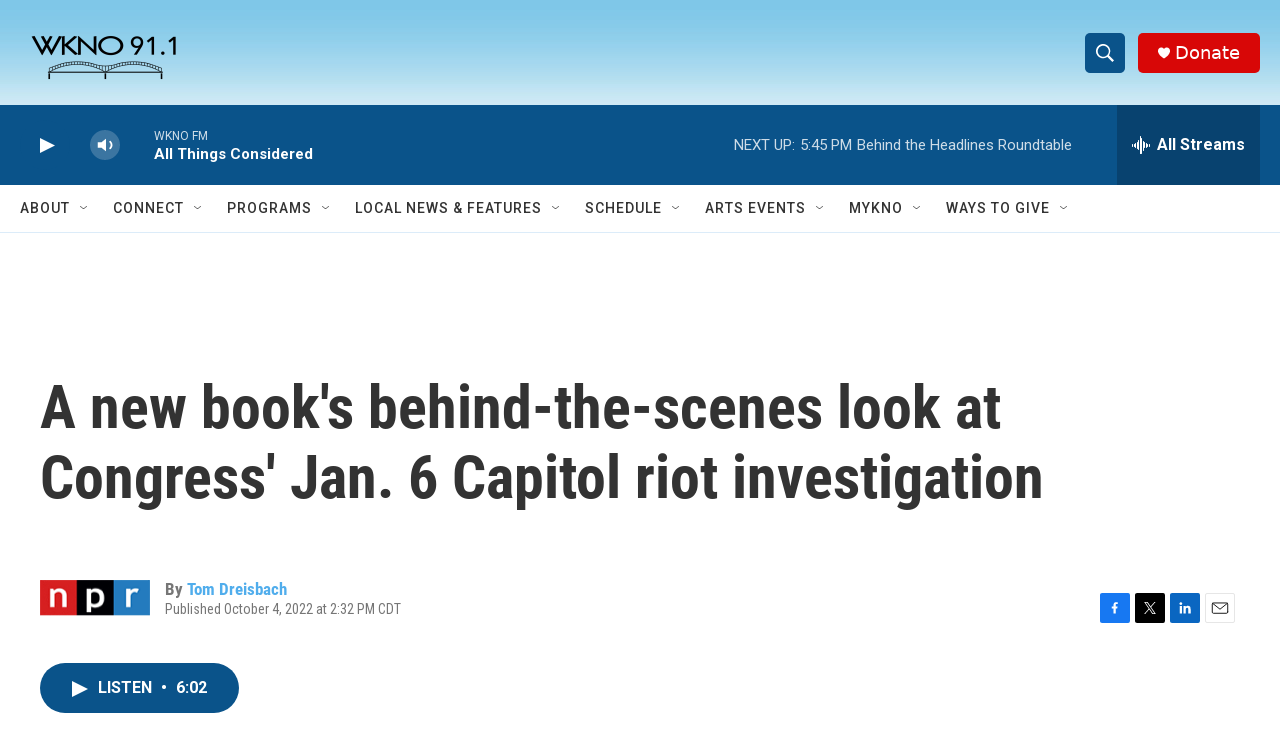

--- FILE ---
content_type: text/html; charset=utf-8
request_url: https://www.google.com/recaptcha/api2/anchor?ar=1&k=6LfHrSkUAAAAAPnKk5cT6JuKlKPzbwyTYuO8--Vr&co=aHR0cHM6Ly93d3cud2tub2ZtLm9yZzo0NDM.&hl=en&v=N67nZn4AqZkNcbeMu4prBgzg&size=invisible&anchor-ms=20000&execute-ms=30000&cb=o426s5864j5h
body_size: 49517
content:
<!DOCTYPE HTML><html dir="ltr" lang="en"><head><meta http-equiv="Content-Type" content="text/html; charset=UTF-8">
<meta http-equiv="X-UA-Compatible" content="IE=edge">
<title>reCAPTCHA</title>
<style type="text/css">
/* cyrillic-ext */
@font-face {
  font-family: 'Roboto';
  font-style: normal;
  font-weight: 400;
  font-stretch: 100%;
  src: url(//fonts.gstatic.com/s/roboto/v48/KFO7CnqEu92Fr1ME7kSn66aGLdTylUAMa3GUBHMdazTgWw.woff2) format('woff2');
  unicode-range: U+0460-052F, U+1C80-1C8A, U+20B4, U+2DE0-2DFF, U+A640-A69F, U+FE2E-FE2F;
}
/* cyrillic */
@font-face {
  font-family: 'Roboto';
  font-style: normal;
  font-weight: 400;
  font-stretch: 100%;
  src: url(//fonts.gstatic.com/s/roboto/v48/KFO7CnqEu92Fr1ME7kSn66aGLdTylUAMa3iUBHMdazTgWw.woff2) format('woff2');
  unicode-range: U+0301, U+0400-045F, U+0490-0491, U+04B0-04B1, U+2116;
}
/* greek-ext */
@font-face {
  font-family: 'Roboto';
  font-style: normal;
  font-weight: 400;
  font-stretch: 100%;
  src: url(//fonts.gstatic.com/s/roboto/v48/KFO7CnqEu92Fr1ME7kSn66aGLdTylUAMa3CUBHMdazTgWw.woff2) format('woff2');
  unicode-range: U+1F00-1FFF;
}
/* greek */
@font-face {
  font-family: 'Roboto';
  font-style: normal;
  font-weight: 400;
  font-stretch: 100%;
  src: url(//fonts.gstatic.com/s/roboto/v48/KFO7CnqEu92Fr1ME7kSn66aGLdTylUAMa3-UBHMdazTgWw.woff2) format('woff2');
  unicode-range: U+0370-0377, U+037A-037F, U+0384-038A, U+038C, U+038E-03A1, U+03A3-03FF;
}
/* math */
@font-face {
  font-family: 'Roboto';
  font-style: normal;
  font-weight: 400;
  font-stretch: 100%;
  src: url(//fonts.gstatic.com/s/roboto/v48/KFO7CnqEu92Fr1ME7kSn66aGLdTylUAMawCUBHMdazTgWw.woff2) format('woff2');
  unicode-range: U+0302-0303, U+0305, U+0307-0308, U+0310, U+0312, U+0315, U+031A, U+0326-0327, U+032C, U+032F-0330, U+0332-0333, U+0338, U+033A, U+0346, U+034D, U+0391-03A1, U+03A3-03A9, U+03B1-03C9, U+03D1, U+03D5-03D6, U+03F0-03F1, U+03F4-03F5, U+2016-2017, U+2034-2038, U+203C, U+2040, U+2043, U+2047, U+2050, U+2057, U+205F, U+2070-2071, U+2074-208E, U+2090-209C, U+20D0-20DC, U+20E1, U+20E5-20EF, U+2100-2112, U+2114-2115, U+2117-2121, U+2123-214F, U+2190, U+2192, U+2194-21AE, U+21B0-21E5, U+21F1-21F2, U+21F4-2211, U+2213-2214, U+2216-22FF, U+2308-230B, U+2310, U+2319, U+231C-2321, U+2336-237A, U+237C, U+2395, U+239B-23B7, U+23D0, U+23DC-23E1, U+2474-2475, U+25AF, U+25B3, U+25B7, U+25BD, U+25C1, U+25CA, U+25CC, U+25FB, U+266D-266F, U+27C0-27FF, U+2900-2AFF, U+2B0E-2B11, U+2B30-2B4C, U+2BFE, U+3030, U+FF5B, U+FF5D, U+1D400-1D7FF, U+1EE00-1EEFF;
}
/* symbols */
@font-face {
  font-family: 'Roboto';
  font-style: normal;
  font-weight: 400;
  font-stretch: 100%;
  src: url(//fonts.gstatic.com/s/roboto/v48/KFO7CnqEu92Fr1ME7kSn66aGLdTylUAMaxKUBHMdazTgWw.woff2) format('woff2');
  unicode-range: U+0001-000C, U+000E-001F, U+007F-009F, U+20DD-20E0, U+20E2-20E4, U+2150-218F, U+2190, U+2192, U+2194-2199, U+21AF, U+21E6-21F0, U+21F3, U+2218-2219, U+2299, U+22C4-22C6, U+2300-243F, U+2440-244A, U+2460-24FF, U+25A0-27BF, U+2800-28FF, U+2921-2922, U+2981, U+29BF, U+29EB, U+2B00-2BFF, U+4DC0-4DFF, U+FFF9-FFFB, U+10140-1018E, U+10190-1019C, U+101A0, U+101D0-101FD, U+102E0-102FB, U+10E60-10E7E, U+1D2C0-1D2D3, U+1D2E0-1D37F, U+1F000-1F0FF, U+1F100-1F1AD, U+1F1E6-1F1FF, U+1F30D-1F30F, U+1F315, U+1F31C, U+1F31E, U+1F320-1F32C, U+1F336, U+1F378, U+1F37D, U+1F382, U+1F393-1F39F, U+1F3A7-1F3A8, U+1F3AC-1F3AF, U+1F3C2, U+1F3C4-1F3C6, U+1F3CA-1F3CE, U+1F3D4-1F3E0, U+1F3ED, U+1F3F1-1F3F3, U+1F3F5-1F3F7, U+1F408, U+1F415, U+1F41F, U+1F426, U+1F43F, U+1F441-1F442, U+1F444, U+1F446-1F449, U+1F44C-1F44E, U+1F453, U+1F46A, U+1F47D, U+1F4A3, U+1F4B0, U+1F4B3, U+1F4B9, U+1F4BB, U+1F4BF, U+1F4C8-1F4CB, U+1F4D6, U+1F4DA, U+1F4DF, U+1F4E3-1F4E6, U+1F4EA-1F4ED, U+1F4F7, U+1F4F9-1F4FB, U+1F4FD-1F4FE, U+1F503, U+1F507-1F50B, U+1F50D, U+1F512-1F513, U+1F53E-1F54A, U+1F54F-1F5FA, U+1F610, U+1F650-1F67F, U+1F687, U+1F68D, U+1F691, U+1F694, U+1F698, U+1F6AD, U+1F6B2, U+1F6B9-1F6BA, U+1F6BC, U+1F6C6-1F6CF, U+1F6D3-1F6D7, U+1F6E0-1F6EA, U+1F6F0-1F6F3, U+1F6F7-1F6FC, U+1F700-1F7FF, U+1F800-1F80B, U+1F810-1F847, U+1F850-1F859, U+1F860-1F887, U+1F890-1F8AD, U+1F8B0-1F8BB, U+1F8C0-1F8C1, U+1F900-1F90B, U+1F93B, U+1F946, U+1F984, U+1F996, U+1F9E9, U+1FA00-1FA6F, U+1FA70-1FA7C, U+1FA80-1FA89, U+1FA8F-1FAC6, U+1FACE-1FADC, U+1FADF-1FAE9, U+1FAF0-1FAF8, U+1FB00-1FBFF;
}
/* vietnamese */
@font-face {
  font-family: 'Roboto';
  font-style: normal;
  font-weight: 400;
  font-stretch: 100%;
  src: url(//fonts.gstatic.com/s/roboto/v48/KFO7CnqEu92Fr1ME7kSn66aGLdTylUAMa3OUBHMdazTgWw.woff2) format('woff2');
  unicode-range: U+0102-0103, U+0110-0111, U+0128-0129, U+0168-0169, U+01A0-01A1, U+01AF-01B0, U+0300-0301, U+0303-0304, U+0308-0309, U+0323, U+0329, U+1EA0-1EF9, U+20AB;
}
/* latin-ext */
@font-face {
  font-family: 'Roboto';
  font-style: normal;
  font-weight: 400;
  font-stretch: 100%;
  src: url(//fonts.gstatic.com/s/roboto/v48/KFO7CnqEu92Fr1ME7kSn66aGLdTylUAMa3KUBHMdazTgWw.woff2) format('woff2');
  unicode-range: U+0100-02BA, U+02BD-02C5, U+02C7-02CC, U+02CE-02D7, U+02DD-02FF, U+0304, U+0308, U+0329, U+1D00-1DBF, U+1E00-1E9F, U+1EF2-1EFF, U+2020, U+20A0-20AB, U+20AD-20C0, U+2113, U+2C60-2C7F, U+A720-A7FF;
}
/* latin */
@font-face {
  font-family: 'Roboto';
  font-style: normal;
  font-weight: 400;
  font-stretch: 100%;
  src: url(//fonts.gstatic.com/s/roboto/v48/KFO7CnqEu92Fr1ME7kSn66aGLdTylUAMa3yUBHMdazQ.woff2) format('woff2');
  unicode-range: U+0000-00FF, U+0131, U+0152-0153, U+02BB-02BC, U+02C6, U+02DA, U+02DC, U+0304, U+0308, U+0329, U+2000-206F, U+20AC, U+2122, U+2191, U+2193, U+2212, U+2215, U+FEFF, U+FFFD;
}
/* cyrillic-ext */
@font-face {
  font-family: 'Roboto';
  font-style: normal;
  font-weight: 500;
  font-stretch: 100%;
  src: url(//fonts.gstatic.com/s/roboto/v48/KFO7CnqEu92Fr1ME7kSn66aGLdTylUAMa3GUBHMdazTgWw.woff2) format('woff2');
  unicode-range: U+0460-052F, U+1C80-1C8A, U+20B4, U+2DE0-2DFF, U+A640-A69F, U+FE2E-FE2F;
}
/* cyrillic */
@font-face {
  font-family: 'Roboto';
  font-style: normal;
  font-weight: 500;
  font-stretch: 100%;
  src: url(//fonts.gstatic.com/s/roboto/v48/KFO7CnqEu92Fr1ME7kSn66aGLdTylUAMa3iUBHMdazTgWw.woff2) format('woff2');
  unicode-range: U+0301, U+0400-045F, U+0490-0491, U+04B0-04B1, U+2116;
}
/* greek-ext */
@font-face {
  font-family: 'Roboto';
  font-style: normal;
  font-weight: 500;
  font-stretch: 100%;
  src: url(//fonts.gstatic.com/s/roboto/v48/KFO7CnqEu92Fr1ME7kSn66aGLdTylUAMa3CUBHMdazTgWw.woff2) format('woff2');
  unicode-range: U+1F00-1FFF;
}
/* greek */
@font-face {
  font-family: 'Roboto';
  font-style: normal;
  font-weight: 500;
  font-stretch: 100%;
  src: url(//fonts.gstatic.com/s/roboto/v48/KFO7CnqEu92Fr1ME7kSn66aGLdTylUAMa3-UBHMdazTgWw.woff2) format('woff2');
  unicode-range: U+0370-0377, U+037A-037F, U+0384-038A, U+038C, U+038E-03A1, U+03A3-03FF;
}
/* math */
@font-face {
  font-family: 'Roboto';
  font-style: normal;
  font-weight: 500;
  font-stretch: 100%;
  src: url(//fonts.gstatic.com/s/roboto/v48/KFO7CnqEu92Fr1ME7kSn66aGLdTylUAMawCUBHMdazTgWw.woff2) format('woff2');
  unicode-range: U+0302-0303, U+0305, U+0307-0308, U+0310, U+0312, U+0315, U+031A, U+0326-0327, U+032C, U+032F-0330, U+0332-0333, U+0338, U+033A, U+0346, U+034D, U+0391-03A1, U+03A3-03A9, U+03B1-03C9, U+03D1, U+03D5-03D6, U+03F0-03F1, U+03F4-03F5, U+2016-2017, U+2034-2038, U+203C, U+2040, U+2043, U+2047, U+2050, U+2057, U+205F, U+2070-2071, U+2074-208E, U+2090-209C, U+20D0-20DC, U+20E1, U+20E5-20EF, U+2100-2112, U+2114-2115, U+2117-2121, U+2123-214F, U+2190, U+2192, U+2194-21AE, U+21B0-21E5, U+21F1-21F2, U+21F4-2211, U+2213-2214, U+2216-22FF, U+2308-230B, U+2310, U+2319, U+231C-2321, U+2336-237A, U+237C, U+2395, U+239B-23B7, U+23D0, U+23DC-23E1, U+2474-2475, U+25AF, U+25B3, U+25B7, U+25BD, U+25C1, U+25CA, U+25CC, U+25FB, U+266D-266F, U+27C0-27FF, U+2900-2AFF, U+2B0E-2B11, U+2B30-2B4C, U+2BFE, U+3030, U+FF5B, U+FF5D, U+1D400-1D7FF, U+1EE00-1EEFF;
}
/* symbols */
@font-face {
  font-family: 'Roboto';
  font-style: normal;
  font-weight: 500;
  font-stretch: 100%;
  src: url(//fonts.gstatic.com/s/roboto/v48/KFO7CnqEu92Fr1ME7kSn66aGLdTylUAMaxKUBHMdazTgWw.woff2) format('woff2');
  unicode-range: U+0001-000C, U+000E-001F, U+007F-009F, U+20DD-20E0, U+20E2-20E4, U+2150-218F, U+2190, U+2192, U+2194-2199, U+21AF, U+21E6-21F0, U+21F3, U+2218-2219, U+2299, U+22C4-22C6, U+2300-243F, U+2440-244A, U+2460-24FF, U+25A0-27BF, U+2800-28FF, U+2921-2922, U+2981, U+29BF, U+29EB, U+2B00-2BFF, U+4DC0-4DFF, U+FFF9-FFFB, U+10140-1018E, U+10190-1019C, U+101A0, U+101D0-101FD, U+102E0-102FB, U+10E60-10E7E, U+1D2C0-1D2D3, U+1D2E0-1D37F, U+1F000-1F0FF, U+1F100-1F1AD, U+1F1E6-1F1FF, U+1F30D-1F30F, U+1F315, U+1F31C, U+1F31E, U+1F320-1F32C, U+1F336, U+1F378, U+1F37D, U+1F382, U+1F393-1F39F, U+1F3A7-1F3A8, U+1F3AC-1F3AF, U+1F3C2, U+1F3C4-1F3C6, U+1F3CA-1F3CE, U+1F3D4-1F3E0, U+1F3ED, U+1F3F1-1F3F3, U+1F3F5-1F3F7, U+1F408, U+1F415, U+1F41F, U+1F426, U+1F43F, U+1F441-1F442, U+1F444, U+1F446-1F449, U+1F44C-1F44E, U+1F453, U+1F46A, U+1F47D, U+1F4A3, U+1F4B0, U+1F4B3, U+1F4B9, U+1F4BB, U+1F4BF, U+1F4C8-1F4CB, U+1F4D6, U+1F4DA, U+1F4DF, U+1F4E3-1F4E6, U+1F4EA-1F4ED, U+1F4F7, U+1F4F9-1F4FB, U+1F4FD-1F4FE, U+1F503, U+1F507-1F50B, U+1F50D, U+1F512-1F513, U+1F53E-1F54A, U+1F54F-1F5FA, U+1F610, U+1F650-1F67F, U+1F687, U+1F68D, U+1F691, U+1F694, U+1F698, U+1F6AD, U+1F6B2, U+1F6B9-1F6BA, U+1F6BC, U+1F6C6-1F6CF, U+1F6D3-1F6D7, U+1F6E0-1F6EA, U+1F6F0-1F6F3, U+1F6F7-1F6FC, U+1F700-1F7FF, U+1F800-1F80B, U+1F810-1F847, U+1F850-1F859, U+1F860-1F887, U+1F890-1F8AD, U+1F8B0-1F8BB, U+1F8C0-1F8C1, U+1F900-1F90B, U+1F93B, U+1F946, U+1F984, U+1F996, U+1F9E9, U+1FA00-1FA6F, U+1FA70-1FA7C, U+1FA80-1FA89, U+1FA8F-1FAC6, U+1FACE-1FADC, U+1FADF-1FAE9, U+1FAF0-1FAF8, U+1FB00-1FBFF;
}
/* vietnamese */
@font-face {
  font-family: 'Roboto';
  font-style: normal;
  font-weight: 500;
  font-stretch: 100%;
  src: url(//fonts.gstatic.com/s/roboto/v48/KFO7CnqEu92Fr1ME7kSn66aGLdTylUAMa3OUBHMdazTgWw.woff2) format('woff2');
  unicode-range: U+0102-0103, U+0110-0111, U+0128-0129, U+0168-0169, U+01A0-01A1, U+01AF-01B0, U+0300-0301, U+0303-0304, U+0308-0309, U+0323, U+0329, U+1EA0-1EF9, U+20AB;
}
/* latin-ext */
@font-face {
  font-family: 'Roboto';
  font-style: normal;
  font-weight: 500;
  font-stretch: 100%;
  src: url(//fonts.gstatic.com/s/roboto/v48/KFO7CnqEu92Fr1ME7kSn66aGLdTylUAMa3KUBHMdazTgWw.woff2) format('woff2');
  unicode-range: U+0100-02BA, U+02BD-02C5, U+02C7-02CC, U+02CE-02D7, U+02DD-02FF, U+0304, U+0308, U+0329, U+1D00-1DBF, U+1E00-1E9F, U+1EF2-1EFF, U+2020, U+20A0-20AB, U+20AD-20C0, U+2113, U+2C60-2C7F, U+A720-A7FF;
}
/* latin */
@font-face {
  font-family: 'Roboto';
  font-style: normal;
  font-weight: 500;
  font-stretch: 100%;
  src: url(//fonts.gstatic.com/s/roboto/v48/KFO7CnqEu92Fr1ME7kSn66aGLdTylUAMa3yUBHMdazQ.woff2) format('woff2');
  unicode-range: U+0000-00FF, U+0131, U+0152-0153, U+02BB-02BC, U+02C6, U+02DA, U+02DC, U+0304, U+0308, U+0329, U+2000-206F, U+20AC, U+2122, U+2191, U+2193, U+2212, U+2215, U+FEFF, U+FFFD;
}
/* cyrillic-ext */
@font-face {
  font-family: 'Roboto';
  font-style: normal;
  font-weight: 900;
  font-stretch: 100%;
  src: url(//fonts.gstatic.com/s/roboto/v48/KFO7CnqEu92Fr1ME7kSn66aGLdTylUAMa3GUBHMdazTgWw.woff2) format('woff2');
  unicode-range: U+0460-052F, U+1C80-1C8A, U+20B4, U+2DE0-2DFF, U+A640-A69F, U+FE2E-FE2F;
}
/* cyrillic */
@font-face {
  font-family: 'Roboto';
  font-style: normal;
  font-weight: 900;
  font-stretch: 100%;
  src: url(//fonts.gstatic.com/s/roboto/v48/KFO7CnqEu92Fr1ME7kSn66aGLdTylUAMa3iUBHMdazTgWw.woff2) format('woff2');
  unicode-range: U+0301, U+0400-045F, U+0490-0491, U+04B0-04B1, U+2116;
}
/* greek-ext */
@font-face {
  font-family: 'Roboto';
  font-style: normal;
  font-weight: 900;
  font-stretch: 100%;
  src: url(//fonts.gstatic.com/s/roboto/v48/KFO7CnqEu92Fr1ME7kSn66aGLdTylUAMa3CUBHMdazTgWw.woff2) format('woff2');
  unicode-range: U+1F00-1FFF;
}
/* greek */
@font-face {
  font-family: 'Roboto';
  font-style: normal;
  font-weight: 900;
  font-stretch: 100%;
  src: url(//fonts.gstatic.com/s/roboto/v48/KFO7CnqEu92Fr1ME7kSn66aGLdTylUAMa3-UBHMdazTgWw.woff2) format('woff2');
  unicode-range: U+0370-0377, U+037A-037F, U+0384-038A, U+038C, U+038E-03A1, U+03A3-03FF;
}
/* math */
@font-face {
  font-family: 'Roboto';
  font-style: normal;
  font-weight: 900;
  font-stretch: 100%;
  src: url(//fonts.gstatic.com/s/roboto/v48/KFO7CnqEu92Fr1ME7kSn66aGLdTylUAMawCUBHMdazTgWw.woff2) format('woff2');
  unicode-range: U+0302-0303, U+0305, U+0307-0308, U+0310, U+0312, U+0315, U+031A, U+0326-0327, U+032C, U+032F-0330, U+0332-0333, U+0338, U+033A, U+0346, U+034D, U+0391-03A1, U+03A3-03A9, U+03B1-03C9, U+03D1, U+03D5-03D6, U+03F0-03F1, U+03F4-03F5, U+2016-2017, U+2034-2038, U+203C, U+2040, U+2043, U+2047, U+2050, U+2057, U+205F, U+2070-2071, U+2074-208E, U+2090-209C, U+20D0-20DC, U+20E1, U+20E5-20EF, U+2100-2112, U+2114-2115, U+2117-2121, U+2123-214F, U+2190, U+2192, U+2194-21AE, U+21B0-21E5, U+21F1-21F2, U+21F4-2211, U+2213-2214, U+2216-22FF, U+2308-230B, U+2310, U+2319, U+231C-2321, U+2336-237A, U+237C, U+2395, U+239B-23B7, U+23D0, U+23DC-23E1, U+2474-2475, U+25AF, U+25B3, U+25B7, U+25BD, U+25C1, U+25CA, U+25CC, U+25FB, U+266D-266F, U+27C0-27FF, U+2900-2AFF, U+2B0E-2B11, U+2B30-2B4C, U+2BFE, U+3030, U+FF5B, U+FF5D, U+1D400-1D7FF, U+1EE00-1EEFF;
}
/* symbols */
@font-face {
  font-family: 'Roboto';
  font-style: normal;
  font-weight: 900;
  font-stretch: 100%;
  src: url(//fonts.gstatic.com/s/roboto/v48/KFO7CnqEu92Fr1ME7kSn66aGLdTylUAMaxKUBHMdazTgWw.woff2) format('woff2');
  unicode-range: U+0001-000C, U+000E-001F, U+007F-009F, U+20DD-20E0, U+20E2-20E4, U+2150-218F, U+2190, U+2192, U+2194-2199, U+21AF, U+21E6-21F0, U+21F3, U+2218-2219, U+2299, U+22C4-22C6, U+2300-243F, U+2440-244A, U+2460-24FF, U+25A0-27BF, U+2800-28FF, U+2921-2922, U+2981, U+29BF, U+29EB, U+2B00-2BFF, U+4DC0-4DFF, U+FFF9-FFFB, U+10140-1018E, U+10190-1019C, U+101A0, U+101D0-101FD, U+102E0-102FB, U+10E60-10E7E, U+1D2C0-1D2D3, U+1D2E0-1D37F, U+1F000-1F0FF, U+1F100-1F1AD, U+1F1E6-1F1FF, U+1F30D-1F30F, U+1F315, U+1F31C, U+1F31E, U+1F320-1F32C, U+1F336, U+1F378, U+1F37D, U+1F382, U+1F393-1F39F, U+1F3A7-1F3A8, U+1F3AC-1F3AF, U+1F3C2, U+1F3C4-1F3C6, U+1F3CA-1F3CE, U+1F3D4-1F3E0, U+1F3ED, U+1F3F1-1F3F3, U+1F3F5-1F3F7, U+1F408, U+1F415, U+1F41F, U+1F426, U+1F43F, U+1F441-1F442, U+1F444, U+1F446-1F449, U+1F44C-1F44E, U+1F453, U+1F46A, U+1F47D, U+1F4A3, U+1F4B0, U+1F4B3, U+1F4B9, U+1F4BB, U+1F4BF, U+1F4C8-1F4CB, U+1F4D6, U+1F4DA, U+1F4DF, U+1F4E3-1F4E6, U+1F4EA-1F4ED, U+1F4F7, U+1F4F9-1F4FB, U+1F4FD-1F4FE, U+1F503, U+1F507-1F50B, U+1F50D, U+1F512-1F513, U+1F53E-1F54A, U+1F54F-1F5FA, U+1F610, U+1F650-1F67F, U+1F687, U+1F68D, U+1F691, U+1F694, U+1F698, U+1F6AD, U+1F6B2, U+1F6B9-1F6BA, U+1F6BC, U+1F6C6-1F6CF, U+1F6D3-1F6D7, U+1F6E0-1F6EA, U+1F6F0-1F6F3, U+1F6F7-1F6FC, U+1F700-1F7FF, U+1F800-1F80B, U+1F810-1F847, U+1F850-1F859, U+1F860-1F887, U+1F890-1F8AD, U+1F8B0-1F8BB, U+1F8C0-1F8C1, U+1F900-1F90B, U+1F93B, U+1F946, U+1F984, U+1F996, U+1F9E9, U+1FA00-1FA6F, U+1FA70-1FA7C, U+1FA80-1FA89, U+1FA8F-1FAC6, U+1FACE-1FADC, U+1FADF-1FAE9, U+1FAF0-1FAF8, U+1FB00-1FBFF;
}
/* vietnamese */
@font-face {
  font-family: 'Roboto';
  font-style: normal;
  font-weight: 900;
  font-stretch: 100%;
  src: url(//fonts.gstatic.com/s/roboto/v48/KFO7CnqEu92Fr1ME7kSn66aGLdTylUAMa3OUBHMdazTgWw.woff2) format('woff2');
  unicode-range: U+0102-0103, U+0110-0111, U+0128-0129, U+0168-0169, U+01A0-01A1, U+01AF-01B0, U+0300-0301, U+0303-0304, U+0308-0309, U+0323, U+0329, U+1EA0-1EF9, U+20AB;
}
/* latin-ext */
@font-face {
  font-family: 'Roboto';
  font-style: normal;
  font-weight: 900;
  font-stretch: 100%;
  src: url(//fonts.gstatic.com/s/roboto/v48/KFO7CnqEu92Fr1ME7kSn66aGLdTylUAMa3KUBHMdazTgWw.woff2) format('woff2');
  unicode-range: U+0100-02BA, U+02BD-02C5, U+02C7-02CC, U+02CE-02D7, U+02DD-02FF, U+0304, U+0308, U+0329, U+1D00-1DBF, U+1E00-1E9F, U+1EF2-1EFF, U+2020, U+20A0-20AB, U+20AD-20C0, U+2113, U+2C60-2C7F, U+A720-A7FF;
}
/* latin */
@font-face {
  font-family: 'Roboto';
  font-style: normal;
  font-weight: 900;
  font-stretch: 100%;
  src: url(//fonts.gstatic.com/s/roboto/v48/KFO7CnqEu92Fr1ME7kSn66aGLdTylUAMa3yUBHMdazQ.woff2) format('woff2');
  unicode-range: U+0000-00FF, U+0131, U+0152-0153, U+02BB-02BC, U+02C6, U+02DA, U+02DC, U+0304, U+0308, U+0329, U+2000-206F, U+20AC, U+2122, U+2191, U+2193, U+2212, U+2215, U+FEFF, U+FFFD;
}

</style>
<link rel="stylesheet" type="text/css" href="https://www.gstatic.com/recaptcha/releases/N67nZn4AqZkNcbeMu4prBgzg/styles__ltr.css">
<script nonce="6nh9s0c7lkuvFBL0eOxaaQ" type="text/javascript">window['__recaptcha_api'] = 'https://www.google.com/recaptcha/api2/';</script>
<script type="text/javascript" src="https://www.gstatic.com/recaptcha/releases/N67nZn4AqZkNcbeMu4prBgzg/recaptcha__en.js" nonce="6nh9s0c7lkuvFBL0eOxaaQ">
      
    </script></head>
<body><div id="rc-anchor-alert" class="rc-anchor-alert"></div>
<input type="hidden" id="recaptcha-token" value="[base64]">
<script type="text/javascript" nonce="6nh9s0c7lkuvFBL0eOxaaQ">
      recaptcha.anchor.Main.init("[\x22ainput\x22,[\x22bgdata\x22,\x22\x22,\[base64]/[base64]/[base64]/[base64]/[base64]/[base64]/[base64]/[base64]/[base64]/[base64]/[base64]/[base64]/[base64]/[base64]\x22,\[base64]\x22,\[base64]/CkAzDr0/Dkh7Cu8OGw73DpcKuw7EHwr7Dh2zDmcKmLjlhw6MOwr/DhsO0wq3CusOcwpVowqPDisK/J3fCl3/[base64]/[base64]/CknzCkcOcw4ZTw47CrMK6wqvCh8KGbH7Dg8KqwqgZEsOXw5PDl08DwoMYBA48wpxmw6fDnMO7YBUmw4ZVw7bDncKUEMKQw4xyw6sIHcKbwpUKwoXDgjlMOBZTwrcnw5fDt8K5wrPCvV5mwrV5w4zDnFXDrsOiwpwAQsOAKSbChkgjbH/DhcO8PsKhw6pxQmbCgToKWMO5w7DCvMKLw7nCgMKHwq3CnsOzNhzCj8K3bcKywojCswZPNsOew5rCk8KFwrXCokvChcO7DCZoZsOYG8KaQD5iWMOYOg/Cs8KPEgQtw58fcnFowp/CicOHw4DDssOMYQtfwrIDwpwjw5TDpy8xwpA4woPCusObZsKDw4zChFTCicK1MRUIZMKHw5zCl2QWbxvDhHHDvA9SwpnDksK1ehzDhyIuAsOMwqDDrEHDl8OcwodNwqx/[base64]/DvSLDphlcDV1Hw6HCij4XXH5zGiLChnQNw6jDmVTCshzDu8OmwoPDqE0QwpRLRMKow4bDlsK3wo7DoF8Qw5ZGw7rDrMKwNEIgwqLDkcOawo3CqTLCusOoACluwplZZCcuw6rDgTw3w6Z9w7wmfMKCYh5jw6hiHcOsw4I/MsKGwrXDk8OhwqcHw7XCnsOPasK0w63Du8OOI8OqRsK/w7IuwrXDvyNFSFzCoRMOFUvDpMKAwovDscO7wqrCtcOvwqrDuFlKw6jDhcKOw6fDlGB8acOHTgA+a2rDqhrDuGvCl8KtSMO5bTARDcOEw58VTMOQBcOlwpw7N8K3wprDgMKJwqgQd3NzI18uwq3DrCcsJsKrT3nDosOAYnjDqz/CpMO/wqsmwqnDucOTwp00QcKaw4sswrjCgEnCtsOwwosNNsOtWT7CmsOjRiVWwr1HZWjDiMOFw7rDqcKPwrMGXsO7Dgsowro/wrhvwoXDlWIcbsO2w6zDocK8w5XCtcKfw5LCtxkYw7jCvcO6w7dhAMKWwoVgw7PDo3rCg8OhwoPCqnxvwq9AwqPCjwHCtcKmwq1deMOlwo7Dq8OjahjCpB5awrzCn2FbRcOfwpoHdh3DtMKFRErCr8O/cMK1LcOGEMKeCG3CvcODwq/CjsKSw7LCvCxfw4R1w4ppwrk0T8Oqwpt5IzfDkcOiOUHCvDB8LCRjEVfDhsKVwpnCiMOiwpnDtU/ChRViJG/[base64]/CoWsiAAkiw4nDoMKpTcO0w6TDiMOGwpfDicKDwoojwr9HGzxVYMOYwp7DlQ4Yw6rDrMKmQ8KXw6jDlMKmwrTDgMOOw6HDp8KTwq3CpwbDskbCkcKqwq1SVsOawpojGGjDsyMnAD/DkcOtdsKSc8Onw7LDrTNsRcKdB0DDrMKYecORwq5vwq5cwqVVL8Kvwr59T8OlQTNkwpNdw5fDrBfDvW0ILWfCrW3DmSNtw4M1wp/[base64]/CgHzCisOPS3oRw6jCksODdXzDnlZEwrzCucKkw6PCtXIRwrsYOWLCvMOrwrtdwrpUwqYewrbCjxfCucOWKSrDuysGJAnCkMOGw47Cu8KZTnNbw5TDosOfwpZMw69Ew6J3NAXDvmPCnMKswrDDkcKAw5oGw5rCvRjCgCBFw5/CmsKrW2N4w544w4rCmGAXVMKYTsO7dcOcTsKqwp3DiH/[base64]/DmygZXjVyBGDCp8OleMKEWsKmP8O+FsORWMKvM8Ozw7/CgQcVGcOCdzwWwqXCkT/ChMKqwoHCsCbCuA4/w5FiwpXCpmUXwpjDpMK5wq/DiFDDkW/DrjfCllYSw6LCn0sJA8KVXD/DpMOQAsKIw5fCkS4wecO5PmjCiU/CkToIw4dPw5jCjy7ChQ7Dl1XDmWx8dcO3JMKnCcO4H1bDksOrw7Ntw6jDisOBwrvDpMOrwojCqMOUw6vDtsO5w4NOdg9VYEvCjMKoNU5wwqQew64xwrrCjDHCocOjJmbCmQ3CmA/Ci2J+UAfDvSByLx00wpg/w7oaZwvDhcO1w5DDlsORD1VUw6hdfsKAw7cTw51waMKmw77Cpjcnw6VvwojDoSRDw59uwr/[base64]/[base64]/[base64]/w5cuA8OwUcKdHlRtw7dPwrpHwrtWwohUwpRgw7fDtsKcO8K1VcOIwqA+YcKJBcOhw6tGwqbCncOJw7XDrmDCrMKwRBEVK8KEw4rDgMOUEsOTwqjClTN3wrxVw6oVwp7DhTDCnsODZ8OHB8OjWcO6WMKaHcKiwqTDsH/Di8KAw4TDpEjCukHCphbCgyPDlcOlwqVQTcOMHsKTfcKBw6Fcw4Nbwpwsw6www4ccwqopCFtoDcKFwr09w7XCgSocOAANwrLCpm8Fw40Yw5o2wpHDiMOQw5LCtyliw4Y3PcKuIsOUZMKATcKGQWDCjyxFK190wq/DucOvIsO4cQHDt8KTGsOww5Z6w4TCtXfDmcK6wqzDqznDucKSwpLCjwPDjyzClMKLw7zChcK1YcOANsKuwqVWEMOOw55Ww4TCisKUbsOjwr7Dq0J3wq/DjxYSw4ZzwoXCvhYywoXDkMOUw695McK2dsOMRzPCrBVwVWIwJ8O0f8KfwqwEIm/CkRHClnPDt8OOwpLDrC5cwq3Dn3HChTnCtsKGEMO+asKhwrbDuMOoaMKAw5nClsKELMKawrBwwpkxUMKlGMOSQsO2w7YCYmnCrcORw4/DrnN2DHHCg8OpSsONwod7GsK1w5jDrcKhwqPCtMKOwofCjBXCosKqeMKZI8KDb8OwwqMFScOnwos/w5h4w5AVZ2vDv8K1bcKCCCnDrMKnw7vDn38IwqRlAGgfw7bDsTPCu8KUw7kNwpE7MmfCvcO5ScO3VhAMB8ONwoLCsjnDg07Cn8KKc8Ozw4lhw5fCmAodw5UmworDksOVYWA6w7BrbMK7CMOnGy5Cw7DDjsOWbzBYw4HCvVAEw7duMsK0wqwSwqdUw6Q/KsKCw4USwqY1cQB6RMObwpUJwrTCuFshamDDqDl4wqTCvMObw5YWw57DtFFODMOJUMKeCAwwwopywozDl8K3eMK0wo5BwoM2dcOmw4wMUBp/NcOeLsKPw4zDpMOqLcOfUWDDk1FPMws3dUpZwrTCl8O6PcKQGcKqw4LDpRDCnWzDlCZewr9zw4bCoWVHETR7dsOUfBxIw7jCp3HClcO0w4N6wp3Cn8KZw6XCgcK8w78gwpvChHtPw4vCrcK4w6nClsOYw4zDmRRUwohcw7DDqsOyw4zCiH/[base64]/Cs8O3csKCwr1ZHMO7QcO3woInRMK/wpJFHMKjw6ojThHCjsKpe8O+wo1Nwp9BF8KLwqjDvMOWwrnCusOmQCVKJQNfwqFLCkvClnJcw6fClmEkUG/CmMKhFw56YjPDr8Kdw6oEw5nCtlDDhWvCgjfCksOsKHw0EVMCE0gGdcKJw4NDIS4VV8KmQMO+AMOMw7s4RGgUQSkhwrfCgMOGfnlhGz7DqsKGw6Igw5HDpA8ow4tjWjUbQcKhw6QoOsKSH01Swr3DtcK/wo4LwqcDwpZyGMOKw73DhMKGAcO+OXp0wp3CtcKvw57DvV7CmjnDmsKcVMOFN3U3w4PChsKWw5chGX0ywpbDhknDrsOUSsK4wo9ibD7DuxTCv0BdwqBVX01hw7wOw6fDg8KIQGzCt2LDvsOKZB/DnynDhcO6w65hwo/DnMK3IDnDqRY/[base64]/GRDClMK9w7DChXB2KcK9w7HDjWvDocKCw4hgw6BCJXDCiMKFw5XCq1TCncKFcsOfI1RGwrDCuWI+OQJDw5Fkw6/DlMONwqHDh8K5wqjDjHrDhsKJw7wbwpk+w7RtGsO1wrHCrV/Cm1HCngdLNcK9K8KhAXY7wp8MeMObwrlzwppCK8OGw4AZw7xfesO8w75ZIMOoHcOSw4YKw7YYNMOaw5xCTQ98XV9Ew64RfQzDuHBZwqfDvGPDssKAYjHClsKEwoLDvMOOwpQzwqJYPSASCyx7D8OOw7x/a3oIwp1QQ8Krwo7DnsOGcg/Dg8OOw7paCSPCthRswrQmwoBiMcOEwpLCvD9JXsOLw5Ruwo7Dgx3DjMOqF8K9QMOdR1LCokHCrsO2wq/[base64]/CrsKHI1oyw5VpA8OvwrXCg0hkSsOfYMKgRsOkwq7DlcOxw7vDlj4vRcKMbMKHTntRwpTCscOKdsKDIsKPS1Mww5bDqAY3LikLwpbCkk/CucK+w7/ChkPCvMO0emTDu8KfT8K7w7TCtQtBb8KIcMOXaMKJScOAw6jChQzCoMKKTSY9wphOLcO2OUtBPMKLJcOXw4DDh8KewpXDgsOUCcKfRT9fw7rClMKaw7h9wpLDi2/CgsOHwoHCgn/CrD/[base64]/ChsKpTHI/B8KawovDlndTwp53csKNHsOvXjHCnnF9LlbCkTdvw5I6ZcKbJcK2w4vDrFnCsD7DnsKFecOuwq/CvHnCiVzCtBDCuQkZL8K6wqvCqhMpwodLw4nCgVN+Am01AggCwr7DuXzDo8O9WgzCl8OYWT9SwqU+w6lawodkwr/DimsIw5rDoiLCnMOHAkHCsgg/wp3CphcRMXzCmBt0M8OTaAfDhiMow5XDscKzwr0ea1PDj1MNYcKWOMO3wobDsg/CoULDt8K3RcKew6zCsMO9w6ddSxzDkcO7dMOiw49DIcKew51jwr7DmMKiBMOBwoEpw4w7esOTZ0/CscOrwrJOw5XCvcK3w5bDg8O5NQvDgsKXEz7Cl3HCq0DCrcKjw5V1OcO0Ul8cIAlbZBJow5bDohwow6/DpW/[base64]/DuMOyCsOyYsOnw7AKw4kZdAvDucK/fcKyZ8OYbzzCqQprw5DDqsOQOXjCh1zCgidpw73CuBU/[base64]/CjsKXw6HDi8KMwqHCtMKQan/CpjgEwpnDjxjCl17CjMKnW8Ovw51xOMKvw453U8O8w4l9dEgAw45SwrbCjsK9w6PDiMOVXU4KUcOtw73CnU/CvcOjbsKFwpvDlsO/w47CjTfDmcOhwpVBBsOUHFUgNcO/IHXDi1g0dcOlKMK/wp5DJcOSwqvCoTUMHHIrw5F6wpfDnMObwrvCtcK/Vy1ST8Kow5w1wpjCrn9pcsOHwrDDrcO6ExdBC8OEw6V1woHCnMK5ckfCqWTCr8KnwqtWw4HDhsKhdMONIB3DnsOtD0HCscOEwrXDv8KjwopGw4fCtsOaTsOpbMKvbXfDg8ORKcKRwqoCJRlIw5/Cg8OBOmtmLMOfw7ACw4bCgMOZLsOlw500w55eW0tLwoRqw4VgbRRcw44gwrLCocKZwo/[base64]/Cl8KiwqnDmEfDsH9iwqFBE0o8bRAKwosAwoHCoGJQLsKUw5V7L8K3w67CjsOtw6DDvQRWwqUPw6sAw51HZhjDlww+PMKEwrjDphfCgjE+FRbCo8KkJ8Oqw4DCnivCqjMRw5ktwq3DiSzCrVrDgMKFGMKgw4k1HlrDjsOJLcKEUsKudcOEVcOoN8KFw7/CjX9Zw5BfUHo6woJzwrEdKHkvHcKBD8Kww5DDlsKQHUjClBh/[base64]/DukgswqLDhcOFPsO2w5zDtcOtw7PDgmQ+w4TCkQLDriDCnS1Fw4EFw5TDgsOBwq/Dm8OWYsOkw5zDjsOpwqDDg2FkdDXClsKDbMOhwpJ/[base64]/w6d7NsKEV8KKVsOcwpIGw7U6wqvDmEdowoBTw7XCtAfCqGcASDtZw4NREsKHwrvCtsOGwr/DusO+w4UlwoZgw65qw5MTw5bCpXLCp8K+OcKYXHFfVcKvwrVrQMOABh9fJsOqYgfDjzQPwqdMYMO/LkLClXHCq8K2PcKlw6DDjlTDnwPDuy9WGsOxw6TCg2YfaHnCgsKJGMK4w70zw69Rw6/CucOUEGBHIGRwLsK+VsODFsOjSMOncShhCRxcwoQLJcOebcKQM8Kvwr7DscORw5U6wo7ChRAHw6Y4w63CncKcbsKGE0E6wonCtQcnJUxAaFI+w4JzcMOCw6fDohPCgn/[base64]/[base64]/DvxfCtHQZKWfCv8K6HUN3CEZEw6HDjcOKHMOgw50Gw58nM19eeMKtaMKgwrHDvsKqFcKhwqgVwqLDnzHDvcOSw7zDhFxRw5c6w7/DpMKeAEAqQMOtDsKga8OfwrN0w580J2PDuFQ/TMKBwpA0w47DjzPDulDDlRbDocOOwpXCr8KjQhkLLMO9w7bDj8K0w4nDusOqcz/CnA7CgsOoJ8OHwoJnwoHCgMKcwotOw4IOfxkXw5/CqsO8NcKSw41qwoTDsmnCqQjDpcO/w5HDuMKDfcKMwrwnw6rCrsO+wpFOwqbDpzDDuRHDrHVIwqHCgWrCtDdsTcKrecO7w4dxw6LDpcOoCsKaDFxvUsOAw6rDusOPw7/DscObw77Cn8OoIcKObGLChlbCmsObworClcODwo7ClMKlBcOSw6kJdjpnDVjCtcOKDcOzw6hCw4kFw7zCgMKDw6kXwqLDp8KwfsO/w7Nvw4EGE8OBcx/CnH/CgnkXw5XCpcK0PA/[base64]/Zm/[base64]/[base64]/[base64]/w4LDgw9fFn4MwoxPw4/Dk8OBJcKIwo3ChsK0GMOwOMOlwoxew7rCqWVhwqp8wpxoFsO4w67Cn8OqY1jChsOVwqpeMMOTw6LCisKDJ8OfwrJ5SSvDjVsEw7nCijbDs8O7IMOiET54w7/CqAgRwo1jZsKAMHXDqcKHw6d4wpfDsMOEcsOXwqwcGsK0esOow6Enwp1Xw6PCk8K8w7spw47DtMKcw6vDiMOdK8Ovw4VQfFEVFcO4RH/Cs3nCujLDkcKdX3sHwp5Xw5Elw7LCjSRhw6rDpMKowrUQPcOjwqrCth8rwpRwU0LCkm4Gw5xRSzBaRTPDoiJEIXJLw415w6hHw6PCrsKjw7fDp0PCmRxdw5TCh11gVxrCqMO2dikaw7RaYwzCvsO/[base64]/Hkhyw77CocOwwqkEcsOzw5nCiwRLQ8Ogw4UULsKUwpEOG8OzwrfCsHbCucOgFsOVNX3DuiULw5zCiljDrkIsw75xZlV1URBMw5tuRhN4wqrDqQxTGcO2eMK/LSNRPFjDicKnwr9Bwr3Dm38UwqHChXUoTcKQE8KNS17CqzHDmsK2H8KlwobDoMOWJMKDesKycTFmw7E2wp7CiDhrZ8O5w7MXwrjCvcOPMwjDj8KXwpV/[base64]/Chmg+Vxh+w60bE3LCl8KUwoV3wocCwoHCoMKjw7k/[base64]/DjxRAWWfCqD/CqMKRwqTDrsO3w7VvKG7DvcK0w6/DoUkuwqR8KsKYw6PChifCt3wRIcOPwqUpGlJ3W8OuK8OGIjzDpVDCphwVwo/CmVx/wpbCihxLw7PDsjgcUyBqBFbCpsK6IhxrXsKSZ1oMwrt+FwAfQE1PGVEow4nDu8O6wrTDlVLCogJTwqtmwonCpVHCl8O9w4gIGwYUL8Ojw4XDolo2w7/Ck8KGFVrDiMObQsOVwqU7w5bCvkocEBcKHB7Cj0phUcOIwpU0wrIpwolowqnCkMOgw4hrZQkVH8O8w4pkWcK/VcOEJhnDvl4mw5PCnFPDhcKTemXDpMKjwqLClF17wrrCh8KGXcOewrDDoUMWAVLCpsKMw6TCosKsBSlQRTU5d8KhwqXCrsK+w7fDg1fDsnbDl8Kaw5/DoAhjRcK+Q8Oyd199fsOXwoQywrY7TF/Dv8OhVBJNN8O8wpzCpRt9w5lMD2MfHEvCrkjDkMKkw5TDi8KwEBXDpsK3w4/[base64]/CqcK9aMKnNEcrw6jDtMKYw5RCLcKQw5zCmT3DlsKLDsKUw5prw7jCtcOcwqbCuDASw5UFw7vDucO8CcKEw5fCicKbZMKDHg15w5tnwpN4wrfDjybCgcKmKS84w43DmMKCeS4Mw6jCpMOYw4QCwr/DhMODw6rDsVxIUFTCuicPwpvDhMORWxrDqMOLbcKZHMO2wqjDqQlrwrrCvRw1NW/DkMOpaUx4RzQEwqNxw55cCsKtaMKaajoaOVXDrcKvUihwwq0pw6s3FMODaQACwpvDijwRw7rCuH5cw6vCqsKJSVNSTFkbJR8+wqPDqsO9wr5nwrPDkRTDmsKiIcKAFVPDl8KYacKRwp/CnjHChMO8dsKbZErCpjjDkMOSKwDClyvDocK1ZsKuD3dyYkRnK3DCqMKjw683w7p4YCddw5XCucKKw4bDjcK4w7fCnA8AesKQewLCgy1Pw5/DgsKcUMOQwpHDnyLDt8KRwrRIF8KYwrnDj8OiOi0ObMORw4PCgXkDaGdrw4rCkMOOw4wQdxbCssKyw4fDl8K2wrDCoTIFw7N/w4nDnAnDkcO9aW1HCnUfw7lmL8Ksw7NSUXHDs8K+wqzDvHQdMcKCJ8Kfw7sKw7pHKMKXU2LDjjFBb8OTwolFwo8iH3Viwq5PM2nCgm/[base64]/DsS5GMcKaGjXDmMKSw4hmwq1Bw6h+wrLDj8KVwpHCmFrDnlJlKcO2d1VtT03Du0J1wq7ChgjCo8OrMiEiw58deVhAw7PCp8OEBETCsWUub8OvBsKEV8KENcOkw5UvwqrDsAYdJEzDmXvDsCXCgW1JE8KMw5NGN8O9FWouwp/DjcKVNwZLXMO/BMOTwovDrAPCrh0jGiBkwrvCsVjDuHLDr1tbIR1gw4XCvlHDr8Okw4wNw5B7U1Mpw6oaOXh0F8ODw7tkw5JEwr0GwoLDrsKrwovDiEfCr37CoMOTYhxBan/DgcKNwrrCiErCuQtBZWzDv8KuQcO+w4JsQ8OEw5/[base64]/CgjQ9SMOAU8KYOMOSw5wPWMKgwpTCiSkTXzsiW8OnJMKzw6QSEUnDshYCFMOhwpvDrnrDj35Vw5zDlSDCsMOJw6nDojILX3JrRcKFw705NsOXw7LDk8O8w4TDoDsRwosuLVYtEMOvw4/DqGgjS8OjwqfCrGc7BkLCvmk0R8OdDsKmZxTDgcOsS8K9wooUwrTDnTfDlypbPx9bemnDjsKqElPCu8K/A8KOdXpFO8KVw7duX8OLw6JGw7jCvDDCqcKRT0HCugbCtXrDt8Kzw4VXPMKLwrvDl8OGaMOYw4/[base64]/woPCnMOuYMOqe8KwMWzDiXHCusK+w4/DlcKyZSvCiMOadcKWwrvDhD7DrsK1bMK0Tkl9SSE6C8KwwprCtFLCvsOpDcOnw5nCuRvDj8KLwrY4wpp3w6osNMKTCg7DsMOpw5/CicOHwqcYw5J/AiHCglUgacO1w4DCsGTDpMOmecOvQ8KQw4tWwrjDnCfDvEdAasKsH8KdLG1aNMKJUsOGwrQYMsOQeHzDrcK6w5bDnMK2YWPDrGk9UsKdBULDl8OQw5E4wqtoZzdad8KAB8Oow5fCpcOfwrTCo8OEw67DkGLDp8OnwqNHNA3CgxHCk8KSWsOzw4/DuVdHw63DpRYKwq/DpU7DnQQsWcO/wqIYw7Zbw7vCtsOsw4jCmWB9cwLCtMO9eG0ce8KZw4sLFSvCusOtwqPCojdgw4cVYW0zwpwOw7zChMKSwp8IworCnMOpwos1wqsBw6JHNXzDjRR/FBhfw4APSXAgKMKQw6TDnx52N209w7PCm8KZdixxQXIdw6nDhsKPwrbDtMKHw7UEw5TDt8Orwq0NdsKmw5fDjsKhwojCrwhfw7fClMKaacOADMKew7LDl8O0WcOOaBgpRB7DryEjw4o1wp3CkwjCvivDqMKKw5vDv3DDtMOSQCfCqjBAwqIHCsOKAnjDh1/Drld3HMOAJCTCqh1Iw7fCkRo+w6DDvDzDu0UxwokAcEd4wp8lw7tfXhbCs3c8JMKAw4kXwrfCuMKMKMOAPsK8w4DDrMKbbHZwwrvDlcKyw7Iww6/[base64]/[base64]/CqsOYXhDCoSgzLcK3ORLCm8OGwrEMdMK0wrNHBcKYRcKqw7rCocOjwrXCksODwptNYsKEwoYEBxJ/wqLCmsORMgJgKFBLwq06w6dkf8OXIMKbw6d9OcKcwpsww71YwpfCvX8fw6Blw4YTLHcSwp/Cl0pIecO4w7JMw5wSw7hQN8Ovw5fDgcKfw7MzfcOgG03DkgvDnMOcwoTDrgvCpVLClMK0w6vCuTPDiSDDkSfCssKFwoXCt8OmDMKIw7F/M8O8Q8KDGcOgPMKmw4ENw78Qw6HDksOwwrxjDsOqw4TDniFiQ8Oaw7cgwqcaw4Ihw5h/[base64]/CkcOzwrhDfnTCpiHDr8Kow55gBS4dw43DpiQewqFjeiPDqcKWw7bCmlsSw6hZwoHDvyzDvyk9wqDDgTrCmsOFw6RLFcOtw6fDsjnClj7Dp8K+wqV0UVgbw7IDwrMLesOkHMOMwrXCqgHClnrCkcKPVgY1aMOrwozCuMOhw7rDi8O/PRQ0fwHDrQ/[base64]/DvMOaw6BOw7bDqkhiwpnCucKFRsOJHiUdQlU1w5zDhQzDgFVKXVTDn8OKU8OUw5Z1w4QdE8ONwqPDjSLDkxFQw6IEXsOyRsKcw6zCjmpEwotnVwzDhcKIw5rDikPDvMOHwp9Zw6E8L0vClkM5cRnCvm/Cp8KOKcO6AcK9wrTChsOSwpteMsOvwoBwYVHDgMKKYg3CuGRFcHDDhMKFwpTCtcKIwpVUwqbCnMK/w7dmw79bw4IPw7HCj3h7w6IzwpUUw4kTeMKRacKObcKnw7M8GcKtwoZ1S8OQw7k/wqVywrAxw5fCjcOEBMOGw63CuBoUwoJCw5ECZj17w6XCgcKlwr/DuQDDmcO3P8OGw4g9KsKBwql5WGnCqMOswq7CnzDCt8K0IcKEw7fDgUjChMKwwqcTwp7Dkj9gXygLN8Ouw7McwqTCnMKVWsOjwoDCjMKTwrjCvMOLBCgCFsKTFMKeVABAJEzCqCF0wpoKS3bDtsKhMcOEa8KHwqUkwr/CpSBzw7TCocKeO8OIBAHDnsKnwpJkXVPCnMKhWWskwpkUbsKcw6Bmwp7DmBzCtzbCrCHDrMOQP8Kdwp/DpgPDgMKvwq/ClHZjbMOFA8Knw43CghfDq8KjOsKTw7nCqMOifUBRwojCuXbDsxXDq21tR8KlZnRvM8Kzw5jCv8KWYEbCvhvDhynCqMOiw4B1wpliYsO8w7fDuMOBw5J4wotlMsOjEGpewqsFUE7Do8OWcsOrwoTCsk4QQSPDihjCscOLw57CgcKQwo/DqSc9woLDvkXCksOJw6sTwr/CtDhKUcKJTMK8w7/CucOqIRfDr19Xw4vCmcKXwoJzw7nDpkvDosK/WXA7LyoObj1iWcK6w5DDrm8JW8ORw7FtBsKwNRXCnMO4w5DCk8OrwrVIAE83DnA6dBhyCsOWw50/VQzCi8OdO8Ovw6cNeFjDlw/CtWTCm8KtwojDuHh7VnJaw4NrCWvDji1RwqwMOsKOw4jDtUTCosO9w4VnwpTCmsK1CMKOJVLCqsOcw5DDncOWfsO7w5HCvMKtw7AnwrsEwrVDw4XCvcOLw5E/wq/Dv8KCwoDDjzhURsOxeMO/[base64]/Cv8OdVlY6AsKywrMKwpg7w4fDtcKEGwnDujlSf8ObGhzCrcKcLD7Dk8OMKsKVw7gPwpTDvhvCgXPCtw3DkXfCp0jCocKqMENRwpIrw4FbP8KcU8KkAQ9sIxzCoTfDkT/DonbDvVDDqcKowpxZwrrCoMKxIn/DpyvCnsKZIzfCt3nDtsK0wqtHFcKcPXY4w4LClWzDtw7Dv8KEBcOgwrXDnQEWXFvCnyjCgVbCkTQoXAHCm8O0wq8rw5fDrsKbQB/[base64]/bwvDmB9swr3CoMOyKT/CusKDNhcpOcKAwqfDiMKlw7DChRbCpMOmKkvClsKqw6ouwo3CuAvCtsOkJcOEw4gYJzJEwpPDhktQRwfCkwkdRkMIwrtWwrbCg8O3w5RXCR8tamogw5TCnhzCtmtpLMOKXnfCmcORbFfCuDPCs8OFWV5JU8K+w7LDulwJw6zCkMOxXMOqw73DqMOpw5tnwqXDp8KKSm/[base64]/[base64]/Cmj5Kw75Rw6tCGyfClGLCpmgzDMOOw6I1VF/[base64]/[base64]/[base64]/CugDCrMKgLDInbx0AAGHCh8OmV2bDtjPCgxsRRMO2w4zCpMKGGRZCwqARw6XCiQw8Y2LCrQ0Hwq97wrB7UFM9c8OSwrnCvsOTwrNBw7jDtcKgAw/CmsOhwrlowpvCj2/CqcOdMkfCncK9w5tbw6BMwpTCsMOtwrEhwrfDrWHCucOUw5RfFCnDqcKTQ2LCn1ZqQh7Dq8KvIMKUfMOPw61kLMOJw5RXRUlzeCrCpzp1Q1ILwqBsdA9MDgB2TUErwodvw6otwoAOwpLCkG8dwowNwqlxTcOhw5IbEsK1GsOuw7Vpw4B/ZnhNwoMqKMKNw594w5XDlWgkw4VLSMK6Vi1JwrjCnsOWVcOHwoxZMRgjL8KHFX/Cigd3wrTDmMKhLHbCpEfCosOrW8OpCcK/bsK1w5rCuX5kwr0wwpnCvUPDg8OLTMOgwprDiMOdw6QkwqNDw4oZOBrCvMKUH8OdM8OjcCPDpl3DrMOMw7zDoUVMwo5TwovDj8OYwoRAwr7CksKmU8KFdcKBAcOYflHChABbwojDmDh/[base64]/CmMOcw5LDjcOeEcKXL8OCwpZBfcKTXMOJWk3CgcKhwrfDpTbCtcKIwrsZwqfCqMKSwobCsFZrwq3Dn8KYQMOYWcOBKcOzNcOFw4JzwrLClcOEw6DCg8OOw67DgsOuYsO9w4Atw65cM8K/w4wDwqfDpgUhQXgvw5ADwr9oFFYqcMKdwrLDkMK4wqvCsXPDiiwZcsOrRcO3ZsOPw57CusOwQhHDjE1UCjXDvsO1KsO+OngkdcO3Rl3DlcOZW8KPwrbCtsOOa8KGw63DglLDjC/ClGnCjcO7w7LDu8KAEHgUMFVNFhzCg8OLwqHCr8KWw7rCr8OdXcOzMQ5zJVU5wpBjV8OBLAHDj8OAwoJvw6PCplkBwqPCgsKdwrDChAjDv8O8w5XDhMOTwqViwqI/a8OawpzCi8OmLcOZa8O8wp/ChcKnZgjCoW/CqV/CkMKWw4JlFB0fGsOowqYXJcKfwqrDg8ONbCvDsMO4UsOJwobCtcKZV8KAJDYDVgXCiMO2WcKAa1kKw77ChzxEMcO2Fi4Swq/DgsKWZU/CmMKpw4RjZMKxVsO5w5V+w45GfcOEw5wcMiNdbAZpX1HCi8KMA8KBKW7DjcKsM8Kxe30Dw4DCvcOZScKDWwzDu8Omw5E/C8Kyw7N8w51/XjluEMOzDlvCgC/CucOHCMOcJy/CmcOUwrVhw4QVwrDDr8Omwp/DqmwYw6MEwrQEXMK3BcOgYRQLYcKMw7nCgjpTT3vDu8OMezJxDMOeURMVwrRbcXzDm8KOa8KVVT3DrFrCmHw6KcO3wrMHVQsmf3LCpcO/EV/Cj8OWw7xxEcK9wqrDl8O/TcOsQ8KIworCp8OEwo/CmjRWw43DicKpbsKaccKQU8KXeFnCjWPDgsO2N8O+ITQtwpx8w6LCn3fCo08dO8OrD2jCvQ8HwoYPUBjDhQHDtgrCrUvDp8Oxw4TDrsOBwrXCiS/[base64]/wqzCs8K9wq8dZlTChn3Cs8One0HDpMKTw7HDhRjDsWrCnMO5wphpD8KsYsKgw7TDnBvDhRM6w5/[base64]/CrMORL8K3JwnDiHrCr8Owwo7CkglAwoPCrEXDslohHQvDlTV4WwDDusOCUsOcw5g6w6QEw4ctRh95BErCocKLw5HCkUJGw5rCh2LDgEzDksO/w5IGbTJxAcONwpjDh8KPGsK3w4h0woJVw6FDTMOzwq5Lw6hCwqZYBMOIMRx3QsKLw7k0wqHDjcOHwrYyw5DDlQ/DsDzCi8OMHXdcAsOhacKFMlMaw5t5wpJKw48xwrFxwqPCtinDn8OwKMKMw4l9w4vCuMK7KcKiw7zDtg4sEwXCnTHCgMOEIsKvFsOTBTZXw6gpw5XDjXwZwqHDsEF6S8OidTLCmcOgDcKPfSdCDsOiwoQbw6NhwqDChjbDsF5+w4Y/X1bCrsOxw5jDocKOw500LAIPw7oqwrDCt8OUw6gHwr0kw4rCrGU8wqpCw79aw7EUw5dYw4TCqMK0AizCnUJrw7RTeh4hwqfCpsOJGMKcLWDCssKpU8KHw7nDuMKdLcOyw6jCh8OuwpF6w5pINcKOw6ozw6weHVBSfkh2CcK9PF/DtsKdKsO/T8K8wr8Iwq1TQQwPRsOzwonDmw0uCsKiw7nCgMOswqTDtCEdwpPCs3BUwqwew5xWw6jDjsOawqshUsKRIRYxZQXCvSFGwpAHYg5Cw7rCvsK1wo/ChCwww6rDicOpAHrDhsOWw4vCucOXwqHCqynCocKpYsKwGMKZwpjDtcKbw4TClMOww7XChsKaw4IaTgFBwoTDimLDtix4acKPX8KwwpnCk8O2wpMxwoTCrcK1w5oGVDBODTN/wrxLw5jDpcONesKBGAzCksKAwqTDpsOBLsOdR8OZF8OoScO/[base64]/w4BJUMKtc2pOw6d1w4TCqjNHIMKhJ0/DtsKFblvCnMO+IxhUwp9nw6EaTcKsw7fCoMOJHsOyWxIow6jDtsOOw7UQFsKKwo8Rw5nDogp/W8KZWw/DlMKrUTPDj2XCiXbCo8Krwp/Cg8KsKBTCj8OoAycYwpIuKyZpw7MpZX/CnTTCsSQyE8OOBMKQw6LDoRjCq8O8w4/Cl0DDs3fDmmDCl8KPwohgw7gQLVQxEcOIwrrCrSjDu8KOwrPCqTtYJktEaQvDiEtdw6XDsCpow4NqKmnClcK1w77DncOrbGfCuCHCt8KnNsKvHEsqwoTDqMOwwqTCmHM+H8OeO8Odw5/CuHHCvifDiWLCi3jCty5jAsKZCUc8FwYowrJgJMOXwrkdQMO8ZgUUKWfDjDfCosKEAz/DoyI7NcKUAU/[base64]/[base64]/DgmM3w4LCksODw5c/[base64]/[base64]/ccOvIx4tCVluwrxuwrjCsxEJRMO0w6zDqMKAwrZNCcKVbMKXwrFMw5EkBsK+wqPDmjvDrDTCscOcRVLDqsKxA8Kfw7HCikYJRFnDqALDocOVw61RZcOOHcKRwqFKwphSbnfClMOyJsK/Nw9Aw5nDllBDwqV1U2jCmBlww7giw691w4ZXRzrCmS7CksO0w6LCosOQw6PCqGTClsOswpAfw4Jkw4stIcK9YMOFYMKUcQHCq8OOw4rDqjzCt8KmwqRww7bCrXzDp8KPwqzDrsOOwqjDh8O8bsKVd8KCaRV3wpoQwoMpEknChg/Dm23Cq8K6w5E+fMKtTl4Iw5JFEcOhQyxbw6LDmsKww43CncOPw5UNE8K6wrfDpT/Ck8OIBcK6bGrDosKKLGfCl8K7wrpBwrnCjcKMwodLGmPDjMKOUWUuw7vCkwtJwp7DkAZ4QEgiw4dxwrJRTMOYKWjDll3DkMKkwpzDtwYWw4rDucKJwpvCj8O3csKiUEbDjMOMw4bCvMOIw4JMwrrCgCMKfk93w7/DvMK9PyU9GMK4w6FadUHCqMObEUfCsmNJwqQ3wrBlw59vMwcsw5LDr8K/VSTDoxEowrnCpxN1ScKTw5/[base64]/DhUIEw4/[base64]/DoMOpXcOoVDdcwqvDqwjDosO9b2sVQsO4wrTDt0ZRw5jDqcKiwp8Sw4fDpx9nIcOuFcOXNjHDqMKKYBdXwocWJcOHMkDCp1kvwpsVwpIbwrduWgjCuBzCjVHDi3nChmPDqcKQLy9/LiMyw7E\\u003d\x22],null,[\x22conf\x22,null,\x226LfHrSkUAAAAAPnKk5cT6JuKlKPzbwyTYuO8--Vr\x22,0,null,null,null,0,[21,125,63,73,95,87,41,43,42,83,102,105,109,121],[7059694,439],0,null,null,null,null,0,null,0,null,700,1,null,0,\[base64]/76lBhn6iwkZoQoZnOKMAhnM8xEZ\x22,0,0,null,null,1,null,0,1,null,null,null,0],\x22https://www.wknofm.org:443\x22,null,[3,1,1],null,null,null,0,3600,[\x22https://www.google.com/intl/en/policies/privacy/\x22,\x22https://www.google.com/intl/en/policies/terms/\x22],\x22Ow3dHOvq+50ybh2Wzvy1m7I7xVEgAEEimNvfC3+UItM\\u003d\x22,0,0,null,1,1769819958255,0,0,[152,251,139,94],null,[89],\x22RC-9_8PJZW1eMd6BA\x22,null,null,null,null,null,\x220dAFcWeA7n7G1TRaen_M2967gkmeWYXomHQft1_tUBUEf8BZXElhgd1Xm8iFTdMbVRSx0uOCKJ9LpilHnRRgT436w8nO8VE2kdcA\x22,1769902758481]");
    </script></body></html>